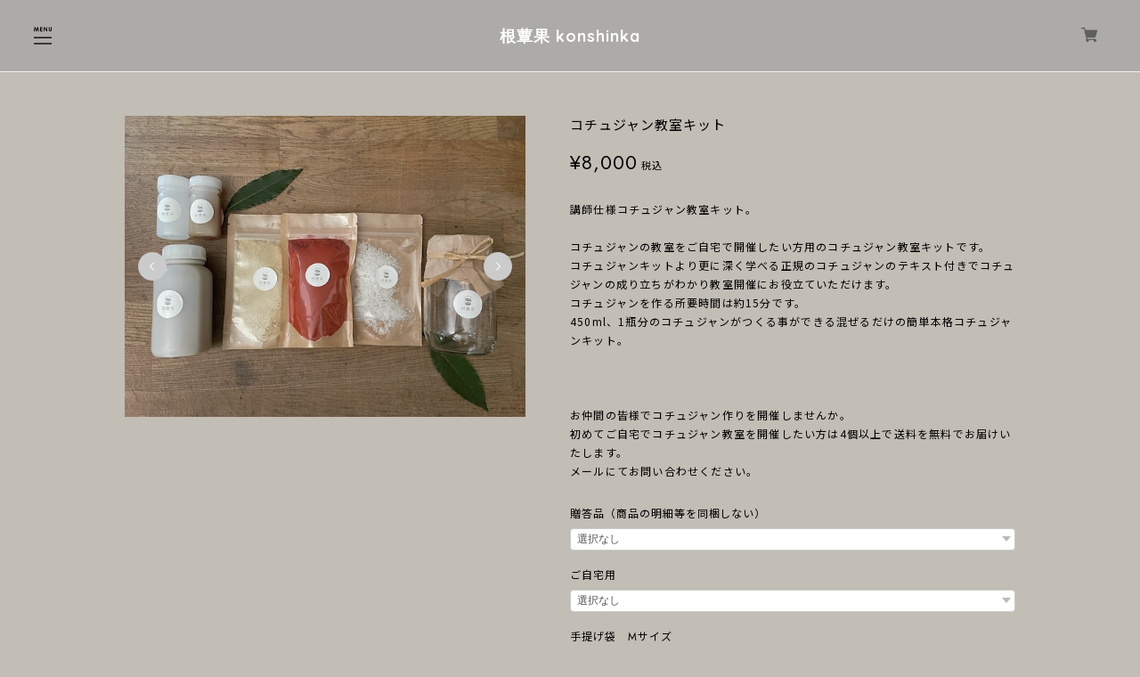

--- FILE ---
content_type: text/css
request_url: https://basefile.akamaized.net/devbase/64bf8d4291188/first_look_top.css
body_size: 6544
content:
/* common */
body {
  margin: 0;
  padding: 0;
  font-family: 'Jost', 'Noto Sans JP', sans-serif;
  letter-spacing: 0.06em;
  margin-right: -0.06em;  
  word-wrap: break-word;
  text-size-adjust: 100%;
  -webkit-font-smoothing: antialiased;
  text-rendering: auto;
  -webkit-overflow-scrolling: touch; 
  line-height: 1em;
  font-weight: 400;
}
.pf,.lb,.arvo,.pop {
  letter-spacing: 0;
}
.mont,.lato,.rw,.sspro {
  letter-spacing: 0.06em;
}
.jost { font-family: 'Jost', 'Noto Sans JP', sans-serif !important;}
.pf { font-family: 'Playfair Display', serif !important;}
.eb { font-family: 'EB Garamond', serif !important;}
.js { font-family: 'Josefin Slab', serif !important;}
.amat{font-family: 'Amatic SC', cursive !important;}
.pacif{font-family: 'Pacifico', cursive !important;}
.osw{font-family: 'Oswald', sans-serif !important;}
.mont {font-family: 'Montserrat', sans-serif !important;}
.lato {font-family: 'Lato', sans-serif !important;}
.rw {font-family: 'Raleway', sans-serif !important;}
.qs{font-family: 'Quicksand', sans-serif !important;}
.ct{font-family: 'Crimson Text', serif !important;}
.spsc{font-family: 'Spectral', serif !important;}
.pf,.eb,.js,.amat,.pacif,.osw
.mont,.lato,.rw,.qs,.ct,.spsc {
  -webkit-font-smoothing: antialiased;
}
.jp_noto_sans{font-family: 'Noto Sans JP', sans-serif !important;}
.jp_noto_serif{font-family: 'Noto Serif JP', serif !important;}
.jp_gothic{font-family: "Yu Gothic Medium", sans-serif !important;}
.jp_mincho{font-family: "Yu Mincho Medium", serif !important;}
.jp_sawarabi_mincho{font-family: 'Sawarabi Mincho', sans-serif !important;}

img {
  border-width: 0;
}
object, embed {
  vertical-align: bottom;
}
ul, ul li, ol, ol li {
  list-style: none;
  margin: 0;
  padding: 0;
  outline: none;
}
a {
  opacity: 1;
  text-decoration: none;
  display: block;
  -webkit-transition: all 0.3s;
  -moz-transition: all 0.3s;
  transition: all 0.3s;
  cursor: pointer;
  outline: none;
}
a:hover {
  opacity: .7;
}
img, a img {
  margin: 0;
  padding: 0;
  border: 0;
  border-style: none;
  text-decoration: none;
  vertical-align: top;
}
*,
*:after,
*::before {
  -webkit-box-sizing: border-box;
  -moz-box-sizing: border-box;
  box-sizing: border-box;
}
.col-left {float: left}
.col-right {float: right}
.sectionTitle {	
  font-size: 32px;
  font-weight: 500;
  line-height: 100%;
}
@media only screen and (max-width:780px) {
  .sectionTitle {
    font-size: 22px;
  }
}
#sb-site {
  opacity: 1;
  background: transparent !important;
  margin-top: 115px;
  text-align: center;
}
#sb-site.noHeaderBottomBnr {
  margin-top: 80px;
}
.sb-active #sb-site {
  opacity: 0.6;
}
@media only screen and (max-width:780px) {
  #sb-site {
    margin-top: 85px;
  }
  #sb-site.noHeaderBottomBnr {
    margin-top: 50px;
  }
}
.innerContent {
  width: 90%;
  max-width: 1000px;
  margin: auto;
}
.itemDetail .purchase .itemDescription a,
.aboutArea p a {
  text-decoration: underline !important;
}
.hidden {
  display: none;
}
.soldout_cover {
  font-size: 12px;
}
.hovline a {
  position: relative;
  display: inline-block;
}
.hovline a::after {
  position: absolute;
  top: 50%;
  left: 0;
  content: '';
  width: 0;
  height: 1px;
  transition: .3s;
  -webkit-transition: .3s;
}
.hovline a:hover::after {
  width: 100%;
}
.itemPrice .proper {
  text-decoration: line-through;
  font-size: 10px;
  font-weight: 400;
}
.itemPrice .sale {
  display: inline-block;
}
.itemPrice .discount {
  font-size: 10px;
  display: inline-block;
}
.clearfix:before,
.clearfix:after {
  content: "";
  display: table;
}
.clearfix:after {
  clear: both;
}
.clearfix {
  zoom: 1;
}
.inner {
  width: 100%;
  margin-bottom: 50px;
}
.moreItems {
  display: inline-block;
  padding: 12px 15px;
  border: 1px solid #000000;
  margin-top: 20px;
  font-size: 13px;
}
.imageWhite {
  opacity: 0.4;
}
.off {
  display: none !important;
}
.scrollFade {
  opacity: 0;
  transform: translateY(20px);
}
.noItemsLabel {
  margin: 100px auto;
  width: 90%;
}
.grecaptcha-badge {
  bottom: 110px !important;
  z-index: 100;
}

/* colorbox */
#cboxTopLeft,#cboxTopCenter,#cboxTopRight,
#cboxBottomLeft,#cboxBottomCenter,#cboxBottomRight,
#cboxMiddleLeft,#cboxMiddleRight {
  background: none !important;
}
.itemCb #cboxContent button {
  display: none !important;
}

/* header */
#header {
  margin: 0 auto;
  border-bottom: 1px solid #f0f0f0;
  position: fixed;
  top: 0;
  left: 0;
  right: 0;
  background: #fff;
  width: 100%;
  z-index: 1001;
  padding: 20px 3%;
}
#headerBase {
  position: relative;
  margin: 0;
  height: 40px;
}
#headerBase .sb-toggle-left {
  float: left;
  margin: 10px 0;
}
#headerBase .menu-trigger,
#headerBase .menu-trigger span {
  display: inline-block;
  transition: all .3s;
  -webkit-transition: all .3s;
  box-sizing: border-box;
}
#headerBase .menu-trigger {
  position: relative;
  width: 20px;
  height: 20px;
}
#headerBase .menu-trigger img {
  width: 100%;
  height: 100%;
}
#headerBase h1 {
  vertical-align: middle;
  line-height: 1.1em;
  font-size: 1.1em;
  height: auto;
  position: absolute;
  top: 50%;
  left: 50%;
  -webkit-transform: translate(-50%,-50%);
  -moz-transform: translate(-50%,-50%);
  -ms-transform: translate(-50%,-50%);
  -o-transform: translate(-50%,-50%);
  transform: translate(-50%,-50%);
  max-height: 45px;
  text-align: center;
  width: auto;
  max-width: calc(100% - 168px);
  padding: 0;
  margin: 0 auto;
}
#headerBase h1 a,
#headerBase h1 img {
  height: auto;
  max-height: 40px;
  width: 100%;
  object-fit: contain;
}
#headerBase h1 #logo .logoText {
  display: -webkit-box;
  overflow: hidden;
  -webkit-line-clamp: 2;
  -webkit-box-orient: vertical;
}
#headerBase .nav-icon {
  float: right;
  width: auto;
  height: 16px;
  margin: 12px 0;
}
#headerBase nav {
  width: auto;
  height: 100%;
  text-align: center;
  margin: 0;
  padding: 0;
}
#headerBase nav > ul {
  height: 100%;
}
#headerBase nav > ul li {
  font-size: 12px;
  float: left;
  display: inline-block;
  height: 100%;
}
#headerBase nav .nav-search a {
  background: rgba(0, 0, 0, 0);
  border-radius: 2px;
  height: 100%;
  padding: 0 10px;
}
#headerBase nav .icon-search:before {
  font-size: 17px;
  color: #555;
}
#headerBase nav #baseMenu {
  padding: 0 !important;
  margin-top: -2px;
  float: right;
  position: static !important;
  height: 100%;
}
#headerBase nav #baseMenu ul {
  height: 100%;
}
#headerBase nav #baseMenu ul li {
  display: block;
  margin:0 !important;
}
#headerBase nav #baseMenu ul li img {
  width: 18px;
  height: 18px;
}
#headerBase nav #baseMenu > ul > li a {
  box-shadow: none !important;
  padding: 0 10px !important;
  margin: 0 !important;
  background-color: rgba(0, 0, 0, 0);
}
#baseMenu > ul > li a:hover {
  box-shadow: none !important;
  padding: 7px 9px !important;
}
#baseMenu > ul > li.cart a{
  margin: 0 !important;
}
@media only screen and (max-width:780px) {
  #header {
    padding: 10px 3%;
  }
  #headerBase {
    height: 30px;
  }
  #headerBase .sb-toggle-left {
    margin: 5px 0;
  }
  #headerBase h1 a {
    height: 100%;
  }
  #headerBase h1 a img {
    height: 100%;
    width: 100%;
  }
  #headerBase .nav-icon {
    margin: 7px 0;
  }
  #headerBase nav .nav-search a {
    padding: 0 5px;
  }
  #headerBase nav #baseMenu > ul > li a {
    padding: 0 5px !important;
  }
}

/* header bottom bnr */
.headerBottomBnr {
  height: 35px;
  padding: 10px 0;
  position: fixed;
  top: 80px;
  left: 0;
  right: 0;
  z-index: 1001;
}
.headerBottomBnr p {
  margin: 0;
  text-align: center;
  width: 100%;
  text-overflow: ellipsis;
  white-space: nowrap;
  font-size: 13px;
}
.headerBottomBnr .marquee {
  overflow:hidden;
}
.headerBottomBnr .marquee p {
  width: 100%;
  text-align: center;
  display: inline-block;
  white-space: nowrap;
  color: #fff;
  font-size: 12px;
  -moz-animation-name: marquee;
  -moz-animation-timing-function: linear;
  -moz-animation-iteration-count: infinite;
  -webkit-animation-name: marquee;
  -webkit-animation-timing-function: linear;
  -webkit-animation-iteration-count: infinite;
  -o-animation-name: marquee;
  -o-animation-timing-function: linear;
  -o-animation-iteration-count: infinite;
  animation-name: marquee;
  animation-timing-function: linear;
  animation-iteration-count: infinite;
}
@-webkit-keyframes marquee {
  from {margin-left:100%; width:100%;}
  to {margin-left:-100%; width:100%;}
}
@-moz-keyframes marquee {
  from {margin-left:100%; width:100%;}
  to {margin-left:-100%; width:100%;}
}
@-o-keyframes marquee {
  from {margin-left:100%; width:100%;}
  to {margin-left:-100%; width:100%;}
}
@keyframes marquee {
  from {margin-left:100%; width:100%;}
  to {margin-left:-100%; width:100%;}
}
@media only screen and (max-width:780px) {
  .headerBottomBnr {
    top: 51px;
  }
}

/* footer */
#mainFooter {
  clear: both;
  padding: 2% 0 5%;
  margin: 5% 5% 0 5%;
  text-align: center;
}
#mainFooter .social {
  display: inline-block;
  text-align: center;
}
#mainFooter .social li {
  display: inline-block;
  width: 36px;
  height: 36px;
  vertical-align: middle;
}
#mainFooter .social li a {
  width: 100%;
  height: 100%;
}
#mainFooter .social li img {
  background-color: rgba(0, 0, 0, 0);
  width: 24px;
  height: 24px;
  object-fit: contain;
  margin-top: 6.5px;
}
#mainFooter .social li img.yotube_image {
  width: 22px;
}
#mainFooter .social li:last-child {
  margin-right: 0;
}
#mainFooter .footerMenu {
  display: block;
  font-size: 10px;
  margin-top: 30px;
}
#mainFooter .footerMenu li {
  margin-top: 10px;
}
#mainFooter .footerMenu li #i18 {
  display: inline-block;
}
#mainFooter .footerMenu li #i18 select {
  margin-bottom: 0;
}
#mainFooter .footerMenu .copyright {
  font-weight: normal;
}
@media only screen and (max-width:780px) { 
  #mainFooter {
    padding: 3% 0 20%;
  }
  #mainFooter .footerMenu .social li:last-child{
    margin-right: 0;
  }
  #mainFooter .social li {
    margin-right: 0px;
  }
}

/* search */
#search {
  display: none;
  text-align: center;
  width: 100%;
  position: fixed;
  top: 115px;
  background-color: rgba(255,255,255,0.9);
  height: 60px;
  padding: 0;
  z-index: 19999;
}
#search.noHeaderBottomBnr {
  top: 80px;
}
#search input[type=text] {
  background-color: transparent;
  border: none;
  border-bottom: 1px solid #9e9e9e;
  outline: none;
  height: 2rem;
  font-size: 12px;
  margin-top: 15px;
  padding: 0;
  -webkit-box-shadow: none;
  -moz-box-shadow: none;
  box-shadow: none;
  -webkit-box-sizing: content-box;
  -moz-box-sizing: content-box;
  box-sizing: content-box;
  width: 40%;
  border-radius: 0;
}
#search .itemSearch__btn {
  border: none !important;
  background: rgba(0, 0, 0, 0) !important;
  padding: 9px 2px !important;
  vertical-align: middle;
  border-radius: 2px;
}
#search .icon-search:before {
  font-size: 17px;
  color: #555;
}
@media only screen and (max-width:780px) {
  #search {
    top: 85px;
  }
  #search.noHeaderBottomBnr {
    top: 50px;
  }
}

/* side menu */
.sb-slidebar {
  border-right: 1px solid #eee;
  text-align: left;
}
.sb-slidebar nav {
  padding: 20% 12%;
  padding-bottom: 30%;
  font-size: 13px;
}
.sb-slidebar nav ul li {
  margin-bottom: 25px;
  letter-spacing: 0.1em;
}
.sb-slidebar nav #appsItemCategoryTag li {
  margin-bottom: 0;
}
.sb-slidebar nav #category-menu {
  margin: 0;
}
.sb-slidebar nav #category-menu .appsItemCategoryTag_child {
  margin: 0 !important;
}
.sb-slidebar nav #category-menu > span {
  display: block;
  margin-bottom: 20px;
}
.sb-slidebar nav #category-menu .category-list {
  margin-left: 4%;
}
.sb-slidebar nav #category-menu .category-list .appsItemCategoryTag_lowerchild {
  display: none !important;
}
.sb-slidebar nav #category-menu .category-list #appsItemCategoryTag .appsItemCategoryTag_child {
  font-size: 11px;
}
.sb-slidebar nav #category-menu .category-list .appsItemCategoryTag_child a:before {
  position: absolute;
  bottom: 50%;
  left: 0;
  content: '';
  width: 4px;
  height: 1px;
  transition: .3s;
  -webkit-transition: .3s;
} 
.sb-slidebar nav #category-menu .category-list .appsItemCategoryTag_child a{
  position: relative;
  display: inline-block;
  padding:0 0 0 10px !important;
  margin: 0 0 20px 0;
  font-weight: 400 !important;
}
.sb-slidebar nav #category-menu .category-list .appsItemCategoryTag_child a:hover{
  padding-left: 13px;
}
.sb-slidebar nav #category-menu .category-list .appsItemCategoryTag_child a:hover::before{
  width: 100%;
}
.sideMenuBottom a {
  line-height: 25px;
  font-weight: normal;
}
.sideMenuBottom .sodeMenuBanner {
  margin-top: 10px;
}
.sideMenuBottom .sodeMenuBanner img {
  width: 100%;
}

/* key visual */
#keyVisualPc, #keyVisualSp {
  margin: 0;
  position: relative;
  z-index: 10;
  overflow: hidden;
}
#keyVisualPc {
  display: block !important;
}
#keyVisualSp {
  display: none !important;
}
#keyVisualPc img, #keyVisualSp img {
  width: 100%;
  height: 100%;
  object-fit: cover;
}
#keyVisualPc .titleArea, #keyVisualSp .titleArea {
  text-align: left;
  position: absolute;
  bottom: 7%;
  left: 10%;
}
#keyVisualPc .slides .slideTitle, #keyVisualSp .slides .slideTitle {
  font-size: 36px;
  line-height: 40px;
  font-weight: 500;
  letter-spacing: 0.1em;
  margin: 0;
}
#keyVisualPc .slides .slideSubTitle, #keyVisualSp .slides .slideSubTitle {
  font-size: 16px;
  line-height: 20px;
  font-weight: 400;
  letter-spacing: 0.1em;
  margin-top: 20px;
  margin-bottom: 30px;
  outline: none;
}
#keyVisualPc .slideButton, #keyVisualSp .slideButton {
  font-weight: normal;
  text-align: center;
  padding: 10px 30px;
  font-size: 15px;
  font-weight: normal;
  width: auto;
  display: inline-block;
}
#keyVisualPc .slick-arrow, #keyVisualSp .slick-arrow {
  display: none !important;
}
#keyVisualPc .slick-dots, #keyVisualSp .slick-dots {
  bottom: 0;
  width: 100%;
  height: 5px;
  display: flex;
}
#keyVisualPc .slick-dots li, #keyVisualSp .slick-dots li {
  flex-grow: 1;
  margin: 0;
  background-color: rgba(219, 219, 219, 0.6);
  transition-duration: 0.3s;
  transition-timing-function: ease-in-out;
}
#keyVisualPc .slick-dots li button, #keyVisualSp .slick-dots li button {
  width: 100% !important;
  height: 100% !important;	
}
#keyVisualPc .slick-dots .slick-active, #keyVisualSp .slick-dots .slick-active {
  background-color: #000;
  background-color: rgba(204, 178, 165, 0.6);
}
@media only screen and (max-width:780px) {
  #keyVisualSp {
    display: block !important;
  }
  #keyVisualPc {
    display: none !important;
  }
  #keyVisualSp .slides .slideTitle {
    font-size: 22px;
    line-height: 30px;
  }
  #keyVisualSp .slides .slideSubTitle {
    font-size: 14px;
    line-height: 18px;
    margin-top: 10px;
    margin-bottom: 20px;
  }
}

/* sliderBnr banner */
.sliderBnr {
  text-align: left;
  margin-top: 80px !important;
}
.sliderBnr ul {
  width: calc(100% - 40px);
  margin: auto;
}
.sliderBnr ul li {
  position: relative;
  width: 50%;
}
.sliderBnr ul li img {
  width: 100%;
}
.sliderBnr .sliderTitle {
  position: absolute;
  top: 50%;
  left: 50%;
  transform: translateY(-50%) translateX(-50%);
  -webkit- transform: translateY(-50%) translateX(-50%);
  word-break: break-all;
  width: 90%;
  max-height: 90%;
  overflow: hidden;
}
.sliderBnr .sliderTitle p {
  font-weight: 500;
  margin: 0;
  font-size: 40px;
  line-height: 45px;
  text-align: center;
}
.sliderBnr .slick-arrow::before {
  display: none;
}
.sliderBnr .slick-prev {
  background-image: url(https://basefile.akamaized.net/devbase/6066973661c47/prev_arrow402x.png);
  background-size: 40px;
  margin-left: -45px;
}
.sliderBnr .slick-next {
  background-image: url(https://basefile.akamaized.net/devbase/606696d9826d6/next_arrow402x.png);
  background-size: 40px;
  margin-right: -45px;
}
@media only screen and (max-width:780px) {
  .sliderBnr {
    margin-top: 40px !important;
  }
  .sliderBnr .sliderTitle p {
    font-size: 25px;
    line-height: 30px;
    height: 100%;	
  }
  .sliderBnr .slick-prev {
    background-size: 32px;
    margin-left: -20px;
  }
  .sliderBnr .slick-next {
    background-size: 32px;
    margin-right: -20px;
  }
}

/* categoryBnr banner */
.categoryBnr {
  width: 90%;
  max-width: 1000px;
  margin: auto;
  text-align: left;
  margin-top: 80px !important;
}
.categoryBnr ul {
  width: 100%;
  flex-wrap: wrap;
  display: flex;
}
.categoryBnr ul li {
  position: relative;
  width: 50%;
  display: inline-block;
}
.categoryBnr ul li img {
  width: 100%;
}
.categoryBnr .categoryTitle {
  position: absolute;
  top: 50%;
  left: 50%;
  transform: translateY(-50%) translateX(-50%);
  -webkit- transform: translateY(-50%) translateX(-50%);
  word-break: break-all;	
  width: 90%;
  max-height: 90%;
  overflow: hidden;
}
.categoryBnr .categoryTitle p {
  font-size: 38px;
  font-weight: 500;
  margin: 0;
  line-height: 40px;
  height: 90%;
  text-align: center;
}
@media only screen and (max-width:780px) {
  .categoryBnr {
    width: 100%;
    margin-top: 40px !important;
  }
  .categoryBnr ul li img {
    object-fit: cover;
  }
  .categoryBnr .categoryTitle p {
    font-size: 20px;
    line-height: 20px;
    height: 100%;
  }
}

/* concept */
.conceptArea {
  width: 90%;
  max-width: 600px;
  margin: auto;
  margin-top: 80px !important;
  font-size: 12px;
}
.conceptArea p {
  margin: 0;
  line-height: 25px;
  white-space: pre-wrap;
  word-break: keep-all;
  overflow-wrap: break-word;
}
.conceptArea .first_concept {
  padding: 0 30px;
}
.conceptArea .second_concept {
  border: solid 1px #000;
  outline: solid 1px #000;
  outline-offset: 4px;
  margin-top: 40px;
  padding: 30px;
}
@media only screen and (max-width:780px) {
  .conceptArea {
    margin-top: 35px !important;
  }
  .conceptArea .second_concept {
    border: solid 1px #000;
    outline: solid 1px #000;
    outline-offset: 4px;
    margin-top: 40px;
    padding: 17px;
  }
}

/* best seller */
.bestSellerArea {
  margin-top: 100px !important;
  position: relative;
}
.bestSellerArea .sliderArea {
  overflow-x: scroll;
  width: 100%;
  -ms-overflow-style: none;
  scrollbar-width: none;  
}
.bestSellerArea .sliderArea::-webkit-scrollbar {
  display: none;
}
.bestSellerArea ul {
  font-size: 0px;
  text-align: left;
  display: flex;
  margin-bottom: 36px;
}
.bestSellerArea ul li {
  min-width: 33.4%;
  display: inline-block;
  outline: none;
  margin: auto;
  margin-top: 0;
}
.bestSellerArea ul li:nth-child(2n) {
  margin-top: 12%;
}
.bestSellerArea ul li .bestItemTitle {
  font-size: 22px;
  font-weight: 500;
  margin-top: 0;
  margin-bottom: 32px;
  line-height: 30px;
}
.bestSellerArea ul li:nth-child(2n) .bestItemTitle {
  text-align: center;
}
.bestSellerArea ul li img {
  width: 100%;
}
.bestSellerArea .bestSellerImagearea {
  position: relative;
  height: auto;
  width: 100%;
  padding-bottom: 100%;
}
.bestSellerArea .bestSellerImagearea img {
  position: absolute;
  top: 0;
  left: 0;
  width: 100%;
  height: 100%;
  object-fit: cover;
}
.bestSellerArea ul .detail {
  padding: 15px;
  text-align: center;
}
.bestSellerArea ul .detail p {
  font-size: 13px;
  margin: 0;
}
.bestSellerArea ul .detail .bestItemPrice {
  margin-top: 10px;
}
.bestSellerArea ul .itemPrice {
  text-align: center;
}
.bestSellerArea .scrollbar {
  position: absolute;
  left: 0;
  right: 0;
  bottom: 0;
  height: 16px;
}
.bestSellerArea .scrollbarThumb {
  min-width: 50px;
  height: 100%;
}
.bestSellerArea .scrollbarThumb:hover {
  cursor: pointer;
}
.bestSellerArea .scrollbarThumb .dot {
  border: 1px solid #000;
  width: 16px;
  height: 16px;
  border-radius: 8px;
  background-color: #fff;
  margin: auto;
  margin-top: 8px;
}
@media only screen and (max-width:780px) {
  .bestSellerArea ul li {
    min-width: 50%;
  }
  .bestSellerArea ul li .bestItemTitle {
    font-size: 18px;
    margin-bottom: 16px;
  }
}

/* category list ranking */
.rankingArea {
  margin-top: 100px !important;
}
#circus_category_ranking_list_area .circus_item {
  margin: 0 !important;
  margin-right: 2% !important;
}
#circus_category_ranking_list_area .circus_item:nth-child(4n) {
  margin-right: 0% !important;
}
#circus_category_ranking_list_area .circus_category_ranking_list {
  padding: 15px;
  padding-bottom: 33px;
}
#circus_category_ranking_list_area .circus_item .circus_item_title {
  font-size: 13px !important;
  line-height: 1.5em !important;
  margin: 0 !important;
  margin-bottom: 10px !important;
  letter-spacing: 0.06em;
}
#circus_category_ranking_list_area .circus_item .circus_item_price p {
  color: #000 !important;
  letter-spacing: 0.06em;
  font-size: 13px !important;
}
#circus_category_ranking_list_area .circus_item .circus_item_price .circus_discount {
  margin-top: 10px !important;
  color: #fff !important;
}
#circus_category_ranking_list_area .circus_item .circus_item_price .circus_discount {
  font-size: 10px !important;
}
@media only screen and (max-width:780px) {
  #circus_category_ranking_list_area .circus_item {
    width: 49% !important;
  }
  #circus_category_ranking_list_area .circus_item:nth-child(2n) {
    margin-right: 0 !important;
  }
  #circus_category_ranking_list_area .circus_item .circus_item_title {
    font-size: 12px !important;
  }
  #circus_category_ranking_list_area .circus_item .circus_item_price p {
    font-size: 12px !important;
  }
}

/* category page category ranking */
#circus_category_ranking_item_area .circus_item {
  margin: 0 !important;
  margin-right: 2% !important;
}
#circus_category_ranking_item_area .circus_item:nth-child(4n) {
  margin-right: 0% !important;
}
#circus_category_ranking_item_area .circus_category_ranking_items {
  padding: 15px;
  padding-bottom: 33px;
}
@media only screen and (max-width:780px) {
  #circus_category_ranking_item_area .circus_item {
    width: 49% !important;
  }
  #circus_category_ranking_item_area .circus_item:nth-child(2n) {
    margin-right: 0 !important;
  }
}

/* item list */
#itemList {
  margin-top: 130px !important;
  text-align: center;
}
.sectionTitle {
  margin: 0 0 50px 0;
  text-align: center;
}
#mainContent {
  width: 100%;
  margin: 0 auto;
  display: flex;
  flex-wrap: wrap;
}
#mainContent .item {
  height: auto;
  display: block;
  width: 23.5%;
  margin-right: 2%; 
}
#mainContent .item:nth-child(4n) {
  margin-right: 0; 
}
#mainContent .item .itemImg {
  position: relative;
  height: auto;
  width: 100%;
  display: block;
  padding-bottom: 100%;
  margin: auto;
}
#mainContent .item .itemImg a {
  width: 100%;
}
#mainContent .item .itemImg a img {
  position: absolute;
  top: 0;
  left: 0;
  width: 100%;
  height: 100%;
  object-fit: cover;
  background-color: #fff;
}
#mainContent .item .itemImg a .label_image {
  top: 10px;
  left: 10px;
  height: 60px;
  width: 60px;
}
#mainContent .item .itemTitleArea {
  text-align: center;
  padding: 15px;
  padding-bottom: 33px;
}
#mainContent .item .itemTitleArea .itemTitle h2 {
  font-size: 13px;
  font-weight: normal;
  line-height: 1.5em;
  margin: 0;
  margin-bottom: 10px;
  display: -webkit-box;
  -webkit-box-orient: vertical;
  -webkit-line-clamp: 2;
  overflow: hidden;
}
#mainContent .item .itemDetail {
  font-size: 13px;
  font-weight: normal;
}
#mainContent .item .properPrice {
  text-decoration: line-through;
}
#mainContent .item .discount {
  color: #fff;
  padding: 2px;
  padding-left: 8px;
  padding-right: 8px;
  margin-top: 10px;
}
.waitingForSale,
.endOfSale {
  display: block;
  font-size: 11px;
  font-weight: 500;
  margin: 10px 0 0 0;
}
.preOrderItem {
  font-size: 11px;
  display: inline-block;
  padding: 2px 6px;
  margin: 8px 0;
  border-radius: 2px;
  font-weight: 400;
}
.communityMain .communityItems .communityItem .communityItemLabelBlock,
.limitedItem {
  font-size: 11px;
  color: #fff;
  display: inline-block;
  padding: 2px 6px;
  margin: 8px 0;
  background-color: #f2bb31;
  border-radius: 2px;
  font-weight: 500;  
}
@media only screen and (max-width:780px) {
  #mainContent .item {
    width: 49%;
  }
  #mainContent .item:nth-child(2n) {
    margin-right: 0; 
  }
  #mainContent .item .itemImg a .label_image {
    top: 5px;
    left: 5px;
    height: 40px;
    width: 40px;
  }
  #mainContent .item .itemTitleArea .itemTitle h2 {
    font-size: 12px;
  }
}

/* gallery area */
.galleryArea {
  margin-top: 100px !important;
}
.galleryArea .imageArea {
  display: inline-block;
}
.galleryArea .imageArea {
  width: 100%;
  height: 30vw;
}
.galleryArea .halfBase {
  display: flex;
  height: 30vw;
}
.galleryArea .halfGallery {
  width: 50%;
}
.galleryArea a {
  width: 100%;
  height: 100%;
}
.galleryArea img {
  width: 100%;
  height: 100%;
  object-fit: cover;
}
@media only screen and (max-width:780px) {
  .galleryArea .imageArea {
    height: 45vw;
  }
  .galleryArea .halfBase {
    height: 45vw;
  }
}

/* blog */
#blog {
  margin-top: 100px;
}
.blogContainer {
  width: 100%;
}
.blogContainer p {
  margin: 0;
}
.blogContainer .blogInner {
  width: 50%;
  text-align: left;
}
.blogContainer .blogHeadImage {
  width: 100%;
}
.blogContainer .blogHeadImage a {
  position: relative;
  height: auto;
  padding-bottom: 60%;
  width: 100%;
}
.blogContainer .blogHeadImage a img {
  position: absolute;
  top: 0;
  left: 0;
  width: 100%;
  height: 100%;
  object-fit: cover;
}
.blogContainer .dateLabel {
  font-size: 10px;
  font-weight: 500;
  color: #666;
}
.blogContainer .dateLabelTitle {
  margin-bottom: 0px;
}
.blogContainer .blogPublish {
  font-size: 10px;
}
.blogContainer .publishDate {
  margin-top: 5px;
}
.blogContainer .blogTitle {
}
.blogContainer .blogTitle h2 {
  font-size: 14px;
  line-height: 25px;
  font-weight: 500;
}
.blogContainer .blogContents {
}
.blogContainer .blogBody {
  line-height: 20px;
  font-size: 13px;
}
.blogContainer .blogBody .text {
  margin: 20px 0;
  display: -webkit-box;
  -webkit-box-orient: vertical;
  -webkit-line-clamp: 5;
  overflow: hidden;
}
#blogContainerTopic {
  width: 100%;
  text-align: left;
  margin-bottom: 40px;
}
#blogContainerTopic .blogInner {
  width: 50%;
  text-align: left;
  padding: 10px 30px;
  position: relative;
  margin: auto;
}
#blogContainerTopic .blogHeadImage {
  width: 85%;
  position: relative;
}
#blogContainerTopic .blogHeadImage a {
  position: relative;
  height: auto;
  padding-bottom: 100%;
  width: 100%;
}
#blogContainerTopic .topicLabel {
  position: absolute;
  right: 0;
  top: 40%;
  right: -15%;
  transform: translateY(-40%) translateX(0%);
  -webkit- transform: translateY(-40%) translateX(0%);
  padding: 8px;
  background-color: #000;
}
#blogContainerTopic .blogDetailBase {
  position: relative;
  width: 90%;
  margin-left: 10%;
  margin-top: -10%;
  padding: 25px;
  background-color: rgba(243, 243, 243, 0.9);
}
#blogContainerTopic .blogInner .blogTitle h2 {
  font-size: 16px;
  line-height: 22px;
  margin: 0;
}
#blogContainerTopic .blogInner .blogOpen {
  position: absolute;
  width: 30px;
  top: 0;
  left: 0;
}
#blogContainerTopic .blogInner .blogClose {
  position: absolute;
  width: 30px;
  bottom: 0;
  right: 0;
}
#blogContainerTopic .slick-next {
  display: none !important;
}
#blogContainerTopic .slick-prev {
  display: none !important;
}
#blogContainerTopic .slick-dots {
  bottom: -35px;
}
#blogContainerTopic .slick-dots li {
  width: 10px;
  height: 10px;
  background-color: #CBCBCB;
  border-radius: 5px;
}
#blogContainerTopic .slick-dots .slick-active {
  background-color: #CBCBCB;
  background-color: #fff;
  border: 1px solid #000;
}
.blogContainer .blogContainerNoTopic {
  margin-top: 80px;
  display: flex;
  flex-flow: wrap;
}
.blogContainer .blogContainerNoTopic .blogInner {
  display: flex;
  width: calc(50% - 30px);
  margin-right: 30px;
  margin-bottom: 30px;
  padding-bottom: 30px;
}
.blogContainer .blogContainerNoTopic .blogInner:nth-child(2n) {
  margin-right: 0;
}
.blogContainer .blogContainerNoTopic .blogInner:nth-last-child(1) {
  margin-bottom: 0;
  padding-bottom: 0;
}
.blogContainer .blogContainerNoTopic .blogInner:nth-last-child(2) {
  margin-bottom: 0;
  padding-bottom: 0;
}
.blogContainer .blogContainerNoTopic .blogHeadImage {
  width: calc(50% - 20px);
  display: inline-block;
  margin-right: 20px;
}
.blogContainer .blogContainerNoTopic .blogHeadImage a {
  padding-bottom: 100%;
}
.blogContainer .blogContainerNoTopic .blogDetailBase {
  width: 50%;
  display: inline-block;
}
.blogContainer .blogContainerNoTopic .blogDetailBase h2 {
  margin: 0;
}
@media only screen and (max-width:780px) {
  .blogContainer .blogContainerNoTopic .blogInner {
    width: 100%;
    margin-right: 0;
    border-bottom: 1px dotted #CBCBCB;
  }
  .blogContainer .blogContainerNoTopic .blogInner:nth-last-child(1) {
    border-bottom: 0px dotted #CBCBCB;
  }
  .blogContainer .blogContainerNoTopic .blogInner:nth-last-child(2) {
    margin-bottom: 30px;
    padding-bottom: 30px;
  }
  .blogContainer .blogContainerNoTopic .blogHeadImage {
    width: calc(50% - 10px);
    margin-right: 10px;
  }
  .blogContainer .blogContainerNoTopic .blogDetailBase {
    width: calc(50% - 10px);
    margin-left: 10px;
  }
  .blogContainer .blogTitle h2 {
    font-size: 12px;
    line-height: 15px;
  }
  .blogContainer .blogBody {
    line-height: 15px;
    font-size: 11px;
  }
  .blogContainer .blogBody .text {
    margin: 10px 0;
  }
  #blogContainerTopic .blogInner {
    margin: 0;
    padding: 10px 20px;
    width: 100%;
  }
  #blogContainerTopic .blogInner .blogOpen {
    width: 20px;
  }
  #blogContainerTopic .blogInner .blogClose {
    width: 20px;
    right: 2px;
  }
  #blogContainerTopic .blogInner .blogTitle h2 {
    font-size: 15px;
    line-height: 20px;
  }
}

/* category item area */
.categoryItemArea {
  margin-top: 100px !important;
}
/* feature area */
.featureArea {
  margin-top: 100px !important;
}
.featureArea ul {
  display: flex;
  flex-wrap:wrap;
}
.featureArea ul li {
  flex-basis: 50%;
}
.featureArea ul li img {
  width: 100%;
}
@media only screen and (max-width:780px) {
  .featureArea ul li {
    flex-basis: 100%;
  }
}

/* infomation area */
.infomationArea {
  margin-top: 100px !important;
}
.infomationArea ul {
  text-align: left;
}
.infomationArea ul li {
  border-bottom: 1px dotted #CBCBCB;
  padding-bottom: 40px;
  margin-top: 40px;
}
.infomationArea ul li:last-child(1) {
  margin-top: 0px;
}
.infomationArea ul li p {
  margin: 0;
  font-size: 12px;
}
.infomationArea ul li .infomationDate {
  font-size: 12px;
  margin-bottom: 10px;
}

/* instagram */
.instagramArea {
  margin-top: 100px !important;
  max-width: 1000px;
  width: 90%;
  margin: auto;
}
.instagramArea .sectionTitle {
  line-height: 25px;
}
.instagramArea .sectionTitle span {
  font-weight: normal;
  font-style: italic;
  font-family: 'Arapey', serif;
}
#circus_top_instagram_feed_area .feed {
  padding-bottom: 32.66% !important;
  width: 32.66% !important;
  margin: 0 1% 1% 0 !important;
}
#circus_top_instagram_feed_area .feed:nth-child(3n) {
  margin: 0 0 1% 0 !important;
}
@media only screen and (max-width:780px) {
  .instagramArea {
    width: 100%;
  }
  .instagramArea .sectionTitle {
    line-height: 18px;
  }
}

/* search index */
.titleForSearchResult{
  width: 90%;
  font-size: 18px;
  line-height: 25px;
  text-align: center;
  font-weight: 400;
  margin: 60px auto 100px auto;
}
@media only screen and (max-width: 780px) { 
  .titleForSearchResult{
    margin: 0;
    margin: 30px auto;
  }	
}

/* modal popup */
.popup {
  position: fixed;
  left: 0;
  top: 0;
  width: 100%;
  height: 100%;
  z-index: 9999;
  opacity: 0;
  visibility: hidden;
  transition: .6s;
}
.popup.isShow {
  opacity: 1;
  visibility: visible;
}
.popupInner {
  position: absolute;
  left: 50%;
  top: 50%;
  transform: translate(-50%,-50%);
  width: 80%;
  max-width: 600px;
  background-color: #fff;
  z-index: 2;
}
.popupInner img {
  width: 100%;
}
#popupCloseBtn {
  position: absolute;
  right: 0;
  top: 0;
  width: 50px;
  height: 50px;
  line-height: 50px;
  text-align: center;
  cursor: pointer;
}
#popupCloseBtn i {
  font-size: 20px;
  color: #333;
}
.blackBackground {
  position: absolute;
  left: 0;
  top: 0;
  width: 100%;
  height: 100%;
  background-color: rgba(0,0,0,.6);
  z-index: 1;
  cursor: pointer;
}

/* bottom fix button */
.bottomFixBtn {
  position: fixed;
  bottom: 10px; 
  right: 10px;
  z-index: 9998;
}
.bottomFixBtnImage {
  height: 88px;
  object-fit: contain;
}
@media only screen  and (max-width:780px) {
  .bottomFixBtn {
    bottom: 5px; 
    right: 5px;
  }
}

/* community */
.communityMain {
  width: 90% !important;
  max-width: 1000px;
  margin: auto !important;
  margin-top: 50px !important;
  padding: 0 !important;
}
.communityMain #limitedItem {
  width: 100% !important;
}
.communityMain .communityItems {
  display: flex;
  flex-wrap: wrap !important;
  flex-direction: row !important;
}
.communityMain .communityItems .communityItem {
  width: 23.5% !important;
  margin-right: 2% !important;
}
.communityMain .communityItems .communityItem:nth-child(4n) {
  margin-right: 0 !important;
}
.communityMain .communityItems .communityItem .communityImageContainer {
  width: 100% !important;
}
.communityMain .communityItems .communityItem .communityItemTitle {
  width: 100% !important;
  display: -webkit-box;
  -webkit-box-orient: vertical;
  -webkit-line-clamp: 2;
  overflow: hidden;
}
@media only screen  and (max-width:780px) {
  .communityMain .communityItems .communityItem {
    width: 49% !important;
  }
  .communityMain .communityItems .communityItem:nth-child(2n) {
    margin-right: 0 !important;
  }
}

#notPublic {
  margin-top: 100px;
}
#notPublic p {
  font-weight: bold;
  font-size: 20px;
}

/* membership */
.membershop_menu a {
  margin-bottom: 20px;
}
.membershop_mypage {
  margin-left: 4%; 
}
.membershop_mypage a {
  padding: 0 0 0 10px !important;
  margin: 0 0 20px 0;
  font-weight: 400 !important;
}

#membership {
  width: 90% !important;
  max-width: 1000px;
  margin: auto !important;
  margin-top: 50px !important;
  padding: 0 !important;
}
#membership .guide .content .heading {
  font-size: 28px;
  line-height: 1.2em;
  margin: 60px 0 30px;
  text-align: center;
}
#membership .flash-message {
  margin: 0;
  margin-bottom: 24px;
}
#membership .guide .register {
  background-color:rgba(0, 0, 0, 0);
}
#membership .mypage .logout {
  background-color:rgba(0, 0, 0, 0);
}
#membership .mypage .content .definition-description {
  margin: 0;
}
#membership .mypage .leave-wrapper .leave {
  background-color:rgba(0, 0, 0, 0);
}
#membership .draft .leave-wrapper .leave {
  background-color:rgba(0, 0, 0, 0);
}
.membership .mypage .card {
  color: #000;
}
.membership .mypage .content .definition-description .mail-address {
  color: #000;
}
.membership .guide .register .box .content {
  color: #000;
}
@media (max-width: 768px) {
  #membership .guide .register .description {
    text-align: center;
  }
  #membership .guide .register .description {
    text-align: center;
  }
}

--- FILE ---
content_type: text/css
request_url: https://basefile.akamaized.net/devbase/64ba34d887201/first_look_item_detail.css
body_size: 2796
content:
#mainContent.itemDetail .itemArea {
  max-width: 1000px;
  width: 90%;
  margin: auto;
  margin-top: 50px;
}
#mainContent.itemDetail .itemArea .itemMain {
  margin: 0;
}
#mainContent.itemDetail .item {
  width: 45%;
  height: auto !important;
  float: left;
  margin: 0 5% 0 0;
}
#mainContent.itemDetail .item .itemImgSlide {
  width: 100%;
  height: auto;
}
#mainContent.itemDetail .item #slideImg {
  margin-bottom: 10px;
}
#mainContent.itemDetail .item #slideImg li img {
  width: 100%;
}
#mainContent.itemDetail .item #slideImg .slick-arrow::before {
  display: none;
}
#mainContent.itemDetail .item #slideImg .slick-prev {
  width: 32px;
  height: 32px;
  background-image: url(https://basefile.akamaized.net/devbase/6066973661c47/prev_arrow402x.png);
  background-size: 32px;
  left: 15px !important;
}
#mainContent.itemDetail .item #slideImg .slick-next {
  width: 32px;
  height: 32px;
  background-image: url(https://basefile.akamaized.net/devbase/606696d9826d6/next_arrow402x.png);
  background-size: 32px;
  right: 15px !important;
}
#mainContent.itemDetail .item #slideImg .label_image {
  width: 60px !important;
  height: 60px !important;
  top: 10px;
  left: 10px;
}
#slideImgPager, #spSlideImgPager {
  overflow: hidden;
  margin-top: 0.5%; 
}
#slideImgPager li, #spSlideImgPager li {
  margin: 0 0.5% 0.5% 0;
  padding: 0;
  width: 19.6%;
  float: left;
  box-sizing: border-box;
}
#slideImgPager li:nth-child(5n), #spSlideImgPager li:nth-child(5n) {
  margin: 0 0 0.5% 0;
}
#slideImgPager li:nth-child(5n+1), #spSlideImgPager li:nth-child(5n+1) {
  clear: both;
}
#slideImgPager li a, #spSlideImgPager li a {
  position: relative;
  height: auto;
  width: 100%;
  padding-bottom: 100%;
  margin: auto;
}
#slideImgPager li img, #spSlideImgPager li img {
  position: absolute;
  top: 0;
  left: 0;
  width: 100%;
  height: 100%;
  object-fit: cover;
}

.pcSlideImgPager {
  display: block;
}
.spSlideImgPager {
  display: none;
}
@media only screen and (max-width:780px) {
  .pcSlideImgPager {
    display: none;
  }
  .spSlideImgPager {
    display: block;
  }
}

#mainContent.itemDetail .purchase {
  text-align: left;
  width: 50%;
  float: right;
  margin: 0;
  padding: 0;
}
#mainContent.itemDetail .purchase .itemTitle {
  font-size: 15px;
  font-weight: 400;
  margin: 0 0 20px 0;
  line-height: 1.5em;
}
#mainContent.itemDetail .purchase .itemPrice {
  margin: 0 0 30px 0;
}
#mainContent.itemDetail .purchase .itemPrice .sale {
  margin-bottom: 10px;
}
#mainContent.itemDetail .purchase .itemPrice .discount {
  font-size: 12px;
  margin-left: 5px;
}
#mainContent.itemDetail .purchase .itemPrice h3 {
  font-size: 22px;
  font-weight: 400;
}
#mainContent.itemDetail .purchase .itemPrice .tax {
  font-size: 11px;
}
#mainContent.itemDetail .purchase .itemPrice .proper {
  font-size: 12px;
}
#mainContent.itemDetail .purchase .preOrder__data {
  padding: 10px;
  display: block;
  margin-bottom: 25px;
}
#mainContent.itemDetail .purchase .itemDescription {
  font-size: 12px;
  line-height: 1.8em;
  letter-spacing: 0.1em;
  margin: 0 0 30px 0;
}
#mainContent.itemDetail .purchase .itemDescription> p {
  margin: 0 0 20px 0;
}
#mainContent.itemDetail .purchase #itemAttention {
  font-size: 11px;
  line-height: 1em;
  margin: 0 0 40px 0;
}
#mainContent.itemDetail .purchase #itemAttention p {
  margin: 0 0 10px 0;
}
#mainContent.itemDetail .purchase #itemSelect {
  font-size: 12px;
  margin: 0 0 25px 0;
}
#mainContent.itemDetail .purchase #itemSelect .purchaseElement {
  margin-bottom: 5px;
}
#mainContent.itemDetail .purchase #itemSelect .purchaseElement label {
  display: inline-block;
  vertical-align: middle;
  padding-bottom: 9px;
}
#mainContent.itemDetail .purchase #itemSelect select {
  font-size: 12px;
  padding: 0px 0px 0px 7px !important;
 	-webkit-appearance: none;
  appearance: none;
}
#mainContent.itemDetail .purchase #itemSelect .itemOption__name {
  margin: 16px 0 8px 0;
  display: block;
}
#mainContent.itemDetail .purchase #itemSelect .itemOption__select,
#mainContent.itemDetail .purchase #itemSelect .itemOption__input{
  display: block;
  margin:0 0 20px 0;
  width: 100%;
  box-sizing: border-box;
}
#mainContent.itemDetail .purchase #itemSelect .itemOption__caption {
  font-size: 11px;
  margin: 8px 0 8px 0;
  line-height: 1.5em;
  display: block;
}
#mainContent.itemDetail .purchase #itemSelect .itemOption__bottomCaptionBlock {
  margin-top: -12px;
  padding-bottom: 16px;
}
#mainContent.itemDetail .purchase #itemSelect .itemOption__count{
  float: right;
  font-size: 12px;
  display: block;
}
#mainContent.itemDetail .purchase #itemSelect .itemOption__bottomCaptionBlock,
#mainContent.itemDetail .purchase #itemSelect .itemOption__count{
  font-size: 11px;
}
#mainContent.purchaseButton button:disabled {
  opacity: 20% !important;
  cursor: default !important;
  pointer-events: none; 
}
.purchaseButton button:disabled {
      opacity: 20% !important;
      cursor: default !important;
      pointer-events: none;
}
#mainContent.itemDetail .purchase #purchase_form{
  width: 100%;
}
#mainContent.itemDetail .purchase .button,
#mainContent.itemDetail .purchase .purchaseButton__btn{
  font-size: 12px;
  padding: 12px 0;
  font-weight: 500;
  text-align: center;
  cursor: pointer;
  width: 100%;
  border: 0px;
  opacity: 1;
  transition-duration: 0.3s;
  transition-timing-function: ease-in-out;
  letter-spacing: 0.06em;
  margin-bottom: 20px;
}
#mainContent.itemDetail .purchase #purchase_form .button:hover,
#mainContent.itemDetail .purchase #purchase_form .purchaseButton__btn:hover{
  opacity: .7;
}

/* wear items */
.wearItems #circus_wear_item_name {
  text-align: center;
  font-weight: 400 !important;
  letter-spacing: 0.08em !important;
}
.wearItems #circus_wear_item_name .line {
  display: block;
  width: 20px;
  height: 1px;
  margin: auto;
  margin-top: 10px;
  background-color: #000;
}
.wearItems .circus_wear_items {
  padding: 15px;
  padding-bottom: 33px;
}

/* order count */
.circus_order_count_text {
  font-weight: 400 !important;
  font-size: 12px !important;
}

/* item instagram */
.itemInstagramArea {
  margin-top: 40px !important;
  max-width: 1000px;
  margin: auto;
}
.itemInstagramArea .sectionTitle {
  line-height: 25px;
  text-align: right;
  position: relative;
  margin-bottom: 10px;
}
.itemInstagramArea .sectionTitle span {
  font-weight: normal;
  font-style: italic;
  background-color: #fff;
  position: relative;
  display: inline-block;
  padding-left: 7px;
  font-family: 'Arapey', serif;
}
.itemInstagramArea .instagramLine {
  background-image: url("https://basefile.akamaized.net/devbase/60741c8b6ecc1/instagram_line402x.png");
  height: 7px;
  width: 100%;
}
.itemInstagramArea .sectionTitle .instagramLine {
  position: absolute;
  top: 52px;
}
#circus_item_instagram_feed_area {
  margin-bottom: 10px !important;
}
#circus_item_instagram_feed_area .feed {
  margin: 0 !important;
}
@media only screen and (max-width:780px) {
  .itemInstagramArea .sectionTitle {
    line-height: 18px;
  }
  .itemInstagramArea .sectionTitle .instagramLine {
    top: 39px;
  }
}

/* check items */
.checkedItemsArea {
  width: 100%;
  margin-top: 100px;
}
#circus_checked_item_area .circus_item {
  width: 32% !important;
  margin: 0 2% 2% 0 !important;
}
#circus_checked_item_area .circus_item:nth-child(3n) {
  width: 32% !important;
  margin: 0 0 2% 0 !important;
}
#circus_checked_item_area .circus_checked_items {
  padding: 10px;
}
.circus_item_title {
  font-size: 13px !important;
  line-height: 1.5em;
  margin: 0 !important;
  margin-bottom: 10px !important;
  letter-spacing: 0.06em !important;
}
.circus_item .circus_item_price p {
  font-size: 13px !important;
  color: #000000 !important;
  letter-spacing: 0.06em !important;
}
.circus_item .circus_item_price .circus_discount {
  color: #fff !important;
  font-size: 10px !important;
  margin-top: 10px !important;
}
@media only screen and (max-width:780px) {
  .checkedItemsArea {
    width: 90%;
    margin: auto;
    margin-top: 100px;
  }
  .circus_item .circus_item_title {
    font-size: 12px !important;
  }
  .circus_item .circus_item_price p {
    font-size: 12px !important;
  }
}

.itemDetail .salesPeriod--term,
.itemDetail .salesPeriod--willStart,
.itemDetail .salesPeriod--willEnd,
.itemDetail .salesPeriod--finish,
.itemDetail .salesPeriod--available {
  line-height: 1.6em;
  margin: 0 0 15px 0;
  font-size: 12px;
  display: inline-block;
  background: rgba(231, 76, 60, .1);
  padding: 6px 12px;
  border-radius: 2px;
}
.itemDetail .preOrder,
.itemDetail .lottery,
.itemDetail .takeout{
  display: block;
  line-height: 1.6em;
  margin: 0 0 15px 0;
  font-size: 12px;
}
.itemDetail .preOrder p,
.itemDetail .lottery p,
.itemDetail .takeout p{
  margin:0; 
}
.itemDetail .preOrder__label,
.itemDetail .lottery__label,
.itemDetail .takeout__label {
  display: inline-block;
  padding: 2px 6px;
  border-radius: 2px;
  margin: 0 0 6px 0;
}
#appsItemDetailCustom #appsItemDetailCustomTag .appsItemDetailCustomTag_heading,
#appsItemDetailCustom #appsItemDetailCustomTag .appsItemDetailCustomTag_description {
  letter-spacing: 0.08em !important;
}
#appsItemDetailCustom #appsItemDetailCustomTag .appsItemDetailCustomTag_heading {
  text-align: center;
  font-weight: 400;
}
#appsItemDetailCustom #appsItemDetailCustomTag .appsItemDetailCustomTag_heading .line {
  display: block;
  width: 20px;
  height: 1px;
  margin: auto;
  margin-top: 10px;
}
#appsItemDetailCustom #appsItemDetailCustomTag .appsItemDetailCustomTag_heading::after {
  background-color: #000;
  width: 100px;
  height: 20px;
}
#appsItemDetailCustom #appsItemDetailCustomTag .appsItemDetailCustomTag_description {
  font-size: 12px;
}
#appsItemDetailCustom .baseCarousel__caption {
  margin-top: 0;
  padding: 20px 20px;
  padding-bottom: 35px;
  font-size: 11px;
  font-style: italic;
}
#appsItemDetailCustom .appsItemDetailCustomTag_slider {
  position: relative;
}
.baseCarousel_3qtIVzRm .baseCarousel__image_1x0aYCwq {
  transition-duration: 0.3s;
  transition-timing-function: ease-in-out;
}
#appsItemDetailCustom .baseCarousel__button {
  display: none;
}
#appsItemDetailCustom .baseCarousel__indicators {
  position: absolute;
  bottom: -20px;
}
#appsItemDetailCustom .baseCarousel_3qtIVzRm .baseCarousel__indicator_1Fyrqxhu {
  width: 20px;
  height: 20px;
}
#appsItemDetailCustom .baseCarousel_3qtIVzRm .baseCarousel__indicator-button_3Xf5CYn0 {
  border: 1px solid #666666;
  background-color: rgba(0, 0, 0, 0);
}
#appsItemDetailCustom .baseCarousel_3qtIVzRm .baseCarousel__indicator-button_3Xf5CYn0[aria-disabled=true] {
  border: 0px solid #666666;
  background-color: #C9C9C9;
}

.social {
  text-align: center;
}
.socialWrapper {
  text-align: center;
}
.socialWrapper ul {
  display: inline-block;
  text-align: center;
}
.socialWrapper ul li {
  display: inline-block;
  width: 36px;
  height: 36px;
  margin-right: 4px;
  vertical-align: middle;
}
.socialWrapper ul li a {
  width: 100%;
  height: 100%;
}
.socialWrapper ul li img {
  background-color: rgba(0, 0, 0, 0);
  width: 24px;
  height: 24px;
  object-fit: contain;
  margin-top: 7px;
}
.socialWrapper ul li:last-child {
  margin-right: 0;
}
.social .report {
  display: inline-block;
  margin: auto;
  margin-top: 15px;
  font-size: 10px;
}

.relatedItems {
  width: 100%;
  margin-top: 100px;
}
.relatedItems ul {
  display: flex;
  flex-wrap: wrap;
}
.relatedItems ul li {
  width: 32%;
  margin: 0;
  margin-right: 2%;
}
.relatedItems ul li:last-child {
  margin-right: 0;
}
.relatedItems ul .itemImg
.relatedItems ul li a img {
  width: 100%;
}
.relatedItems ul li a {
  position: relative;
  padding-bottom: 100%;
  margin: auto;
}
.relatedItems ul li a img {
  position: absolute;
  top: 0;
  left: 0;
  height: 100%;
  width: 100%;
  object-fit: cover;
}
.relatedItems ul li .itemTitleArea {
  text-align: center;
  padding: 15px;
}
.relatedItems ul li .itemTitle {
  font-size: 13px;
  line-height: 1.5em;
  margin: 0;
  margin-bottom: 10px;
  display: -webkit-box;
  -webkit-box-orient: vertical;
  -webkit-line-clamp: 2;
  overflow: hidden;
}
.relatedItems ul li .itemPrice {
  font-size: 13px;
}
.relatedItems ul li .itemPrice {
  margin-top: 1%;
}

.reviewTitle {
  margin-top: 100px;
}
.review01 {
  width: 100%;
  margin: 0 !important;
}
.review01__list {
  overflow-y: scroll !important;
}
.bottomCategoryArea #appsItemCategoryTag {
  display: flex;
  flex-wrap: wrap;
}
.bottomCategoryArea .appsItemCategoryTag_child {
  width: 23.5%;
  margin-right: 2%;
  margin-bottom: 2%;
}
.bottomCategoryArea .appsItemCategoryTag_child:nth-child(4n) {
  margin-right: 0;
}
.bottomCategoryArea .appsItemCategoryTag_child a {
  padding: 15px;
  font-size: 11px;
  color: #666 !important;
  border: 1px solid #bbb;
  background-color: #fff;
}
.bottomCategoryArea .appsItemCategoryTag_child ul {
  display: none;
}
#variationSelectWrap {
  display: flex;
  align-items: center;
}
.purchaseElement label {
  width: 57px;
}
#valiationSelect {
  width: 100%;
  margin-left: 12px;
}
@media only screen and (max-width:780px) {
  #valiationSelect {
    margin-left: 14px;
  }
  #mainContent.itemDetail .itemArea {
    margin-top: 0px;
    width: 100%;
  }
  #slideImgPager {
    display: none;
  }
  #mainContent.itemDetail .item {
    width: 100%;
    margin: 0;
    float: none;
  }
  #mainContent.itemDetail .purchase {
    width: 90%;
    margin: auto;
    float: none;
    margin-top: 45px;
  }
  #mainContent.itemDetail .purchase .itemTitle {
    font-size: 15px;
  }
  #mainContent.itemDetail .purchase .itemPrice h3 {
    font-size: 18px;
  }
  .relatedItems {
    width: 90%;
    margin: auto;
    margin-top: 100px;
  }
  .relatedItems ul li .itemTitleArea {
    padding: 10px;
  }
  .relatedItems ul li .itemTitle {
    font-size: 12px;
  }
  .relatedItems ul li .itemPrice {
    font-size: 12px;
  }
  .review01 {
    width: 90%;
    margin: auto !important;
  }
  .categoryList {
    width: 90%;
    margin: auto !important;
  }
  #appsItemDetailCustom .baseCarousel__indicators {
    bottom: -10px;
  }
  #appsItemDetailCustom .baseCarousel_3qtIVzRm .baseCarousel__indicator_1Fyrqxhu {
    width: 15px;
    height: 15px;
  }
  #appsItemDetailCustom .baseCarousel_3qtIVzRm .baseCarousel__indicator-button_3Xf5CYn0 {
    width: 8px;
    height: 8px;
  }
  .bottomCategoryArea .appsItemCategoryTag_child {
    width: 49%;
  }
  .bottomCategoryArea .appsItemCategoryTag_child:nth-child(2n) {
    margin-right: 0;
  }
}

--- FILE ---
content_type: text/css
request_url: https://basefile.akamaized.net/devbase/6389b1c5c0ebb/first_look_etc.css
body_size: 3200
content:
/* category page */
.innerCategory {
  margin-top: 50px;
  width: 90%;
  max-width: 1000px;
  margin: auto;
}
.innerCategory .breadcrumb {
  max-width: 1000px;
  margin: auto;
  margin-top: 30px;
  font-size: 11px;
  text-align: left;
}
.innerCategory .breadcrumb li {
  display: inline-block;
  margin: 0 10px 0 0;
}
.innerCategory .breadcrumb li:after {
  content: ">";
  color: #ccc;
  display: inline-block;
  margin: 0 0 0 10px;
}
.innerCategory .breadcrumb li:last-child:after {
  content: "";
}
.innerCategory .breadcrumb li a {
  display: inline-block;
}
.innerCategory .categoryTitle01 {
  max-width: 1000px;
  font-size: 32px;
  line-height: 1.2em;
  text-align: left;
  font-weight: 500;
  margin: 50px auto;
}
.innerCategory .childCategoryList01 {
  max-width: 1000px;
  margin: auto;
  text-align: left;
  font-size: 12px;
}
.innerCategory .childCategoryList01 li {
  display: inline-block;
  margin: 0 10px 10px 0;
}
.innerCategory .childCategoryList01 li:after {
  content: "";
  background: #ccc;
  width: 1px;
  height: 7px;
  display: inline-block;
  vertical-align: middle;
  margin-left: 10px;
}
.innerCategory .childCategoryList01 li:last-child:after {
  background: none;
  margin-left: 0;
}
.innerCategory .childCategoryList01 li a:after {
  display: none;
}
@media only screen and (max-width:780px) {
  .innerCategory .categoryTitle01 {
    font-size: 22px;
  }
}

/* community */
#community .communityTitle{
  font-size: 28px;
  line-height: 1.2em;
  margin: 60px 0 30px;
}
.communityMain .communityItemHeader {
  margin-top: 60px !important;
}
.communityMain .communityButton {
  color:#fff !important;
  align-items: center;
}
.communityMain .communityItemHeader, 
.communityMain .communityUrlHeader {
  font-size: 20px !important;
}
.communityImageContainer,
.communityMain .communityItems .communityItem .communityItemTitle {
  height: auto !important;
}
.communityMain .communityItems .communityItem .communityItemTitle  {
  font-size: 14px;
  margin-bottom: 10px !important;
  max-height: initial !important;
}
.communityMain .communityItems .communityItem .communityItemPrice {
  font-size: 12px !important;
}
.communityMain .communityPrice h3 {
  margin: 0 0 1em 0;
}
.communityMain .communityContent {
  display: block !important;
  padding: 0 !important;
  border: none !important;
}
.communityMain .communityOverview,
.communityMain .communityNav {
  width: 100% !important;
}
.communityMain .communityNav {
  margin: 30px auto 0 !important;
}
#communityPurchase {
  margin-top: 30px;
}
.communityBox *,
.purchaseButton #communityPurchase .communitySignin p {
  font-size: 13px !important;
}
.purchaseButton .buttonPayid {
  width: 100%;
  color: #fff!important;
  height: auto !important;
  text-decoration: none;
  background-color: #0063f0c !important;
}
.communityBox .communityModal {
  overflow: auto;
  top: 0 !important;
  left: 0 !important;
  right: 0 !important;
  bottom: 0 !important;
  margin: auto;
  transform:initial !important;
  height: 70vh;
  max-height: 620px;
}
.communityMain #productsLimitedUrl .urlBox {
  border: 1px solid #e5e5e5 !important;
  background-color: rgba(144,144,144,0.1) !important;
}
.communityMain .communityItems .communityItem {
  margin-bottom: 32px;
}
.communityMain .communityNotExists {
  margin:120px auto;
}
@media only screen and (max-width:880px) { 
  .communityMain {
    width: 100% !important;
    padding: 5% !important;
  }
  .communityMain .communityContent,
  .communityMain .communityItems,
  .communityMain #productsLimitedUrl {
    flex-direction: column;
    flex-wrap: nowrap !important;
    justify-content: space-around;
  }
  .communityMain .communityItems .communityItem,
  .communityMain #productsLimitedUrl .urlBox:nth-child(2n) {
    margin-left: 0 !important;
  }
  .communityMain #limitedItem,
  .communityMain .communityOverview,
  .communityMain .communityNav,
  .communityMain .communityItems .communityItem .communityImageContainer,
  .communityMain .communityItems .communityItem .communityImageContainer .communityImageResize,
  .communityMain #limitedUrl,
  .communityMain #productsLimitedUrl .urlBox {
    width: 100% !important;
  }
  .communityMain .communityItems .communityItem .communityImageContainer {
    align-items:stretch;
  }
  .communityMain .communityNav {
    margin: 5% 0 !important;
  } 
  .communityBox .communityModal {
    width: 90% !important;
    max-height: 90vh !important;
  }
}
.communityBox .button {
  width: 100% !important;
  font-size: 16px !important;
}
.communityBox .button__purchase {
  margin-left: 0 !important;
  margin-top: 20px;
}
#forCentering.communityMain {
  padding: 0;
  margin:0;
}
.communityMain #productsLimitedUrl .urlBox .url {
  font-size: 12px !important;
  text-decoration: underline;
}
#productsLimitedItem .communityItem {
  margin-left: 0px;
}
.communityItemMeta .communityItemPrice {
  text-decoration: none !important;
}
@media only screen and (max-width:480px) { 
  .communityModal {
    min-width: initial !important;
  }
}
@media only screen and (max-width:880px) {
  #productsLimitedItem .communityItems {
    flex-wrap: wrap !important;
  }
}

/* about */
#about {
  font-size: 12px;
}
#about .sp {
  display: none !important;
}
#about .aboutImg {
  width: 100%;
  margin: 0;
  position: relative;
  height: 600px;
}
#about .aboutImg img {
  width: 100%;
  height: 100%;
  object-fit: cover;
}
#about .innerContent .aboutArea {
  padding: 50px 0;
  max-width: 1000px;
  margin: auto;
}
#about .shopIntro {
  text-align: left;
}
#about .shopIntro,
#about .aboutTxt {
  line-height: 1.8em;
  text-align: left;
}
#about .aboutTxt {
  white-space: pre-line;
}
#about .about2Section {
  margin-top: 50px;
}
#about .mapArea {
  margin-top: 50px;
}
@media only screen  and (max-width:780px) {
  #about .inner .aboutArea {
    width: 90%;
  }
  #about .aboutImg {
    height: 470px;
  }
  #about .sp {
    display: block !important;
  }
  #about .pc {
    display: none !important;
  }
}

/* contact */
#contact .contactArea {
  margin-top: 50px;
}
#contact .explanation {
  max-width: 640px;
  text-align: left;
  margin: auto;
  font-size: 12px;
  line-height: 20px;
  white-space: pre-line;
}
#contact .inquirySection {
  text-align: center;
  margin-top: 50px;
  font-size: 11px;
}
#contact .inquirySection p {
  font-size: 15px;
}
#contact .inquirySection form {
  max-width: 640px;
  font-size: 12px;
  margin: 0 auto 60px;
}
#contact .inquirySection,
#contact .inquirySection form input {
  letter-spacing: 0.06em;
  outline: none;
}
#contact .inquirySection form dl {
  text-align: left;
  width: 100%;
}
#contact .inquirySection form dl dt {
  width: auto;
  height: 40px;
  line-height: 40px;
}
#contact .inquirySection form dl dd {
  width: 100%;
  margin: 0;
}
#contact .inquirySection form dd input {
  width: 100%;
  border: 1px solid #ECECEC;
  background-color: #ECECEC;
  padding: 0 10px 0 10px;
  font-size: 12px;
  height: 40px;
  border-radius: 0;
  box-shadow: none;
  -webkit-box-shadow: none;
}
#contact .inquirySection form dd textarea {
  width: 100%;
  border: 1px solid #ECECEC;
  background-color: #ECECEC;
  padding: 10px;
  font-size: 12px;
  height: 200px;
  border-radius: 0;
  box-shadow: none;
  -webkit-box-shadow: none;
}
#contact .inquirySection .control-panel {
  clear: both;
  margin-top: 30px;
}
#contact .inquirySection form input[type=submit] {
  width: 100%;
  height: 54px;
  border: none;
  text-align: center;
  font-size: 12px;
  font-weight: 500;
  cursor: pointer;
  transition: all 0.3s;
  -webkit-transition: all 0.3s;
}
#contact #inquiryCompleteSection p {
  margin-bottom: 40px;
}
#contact #inquiryCompleteSection a {
  font-size: 12px;
  width: 320px;
  margin: 60px auto 120px;
  height: 54px;
  line-height: 54px;
}
#contact #inquiryConfirmSection form dl dt,
#contact #inquiryConfirmSection form dl dd {
  margin: 0 0 30px 0 !important;
  height: auto !important;
  line-height: normal ;
}
#ShopInquiryInquiryForm input, textarea  {
  -webkit-appearance: none;
}

/* privacy */
.law .inner,
.privacy .inner {
  max-width: 700px;
  margin: auto;
}
#law, #privacy {
  background-color: rgba(0, 0, 0, 0);
  margin-top: 50px;
  padding: 0px;
  width: 100%;
}
#law .telnumValid:hover .telnumValid__txt {
  color: #000;
}
#law .law__telNumber img {
  background-color: #fff;
  border-radius: 10px;
  padding-left: 6px;
  padding-right: 3px;
}
#law .telnumValid img {
  background-color: rgba(0, 0, 0, 0);
  padding: 0;
}
.atobaraiTerm__body a {
  text-decoration: underline;
}
@media only screen  and (max-width:780px) {
  #law, #privacy {
    width: 90%;
  }
}

/* blog */
#blog {
  width: 100%;
  max-width: 100%;
  margin-top: 0px;
}
#blog.innerContent {
  width: 90%;
  max-width: 1000px;
  margin-top: 100px;
}
#blog .main {
  width: 90%;
  max-width: 1000px;
  margin: auto;
}
#blog .main #about {
  display: flex;
  flex-wrap: wrap;
}
#blog .blogArea {
  margin-top: 50px;
}
#blog .main #about p {
  margin: 0;
}
#blog .main #about .blog_inner {
  margin: 0 2% 5% 0;
  width: 49%;
  border: none !important;
  padding: 0 !important;
  display: inline-block;
}
#blog .main #about .blog_inner:nth-child(2n){
  margin: 0 0 5% 0;
}
#blog .main #about .blog_inner .blog_head_image {
  width: 100%;
  height: 20vw;
}
#blog .main #about .blog_inner .blog_head_image a {
  width: 100%;
  height: 100%;
}
#blog .main #about .blog_inner .blog_head_image img {
  width: 100%;
  height: 100%;
  object-fit: cover;
}
#blog .main #about .blog_inner .blog_title {
  font-size: 14px;
  line-height: 25px;
  margin-bottom: 20px !important;
}
#blog .main #about .blog_inner .blog_contents {
  line-height: 1.8em;
  height: auto;
  margin-top: 10px;
}
#blog .main #about .blog_inner .blog_contents .blog_body {
  margin-bottom: 20px;
}
#blog .main #about .blog_inner .blog_contents .blog_body p {
  font-size: 12px !important;
  line-height: 1.8em !important;
}
#blog .main #about .blog_inner .blog_contents .blog_body span {
  font-size: 12px !important;
  line-height: 1.8em !important;
}
#blog .main #about .blog_inner .blog_contents .blog_body .text {
  display: -webkit-box;
  -webkit-box-orient: vertical;
  -webkit-line-clamp: 3;
  overflow: hidden;
}
#blog .main #about .blog_inner .blog_contents .read_more {
  display: none;
}
#blog .main #about .blog_inner .blog_publish {
  margin: 0 !important;
  font-size: 12px;
}
#blog .main #about .blog_inner .blog_publish .publish_date {
  margin:0;
  font-size: 12px;
  font-weight: 400;
}
#blog .main .paginate-wrp {
  margin-top: 0px;
  width: 100%;
}
#blog .main .paginate-wrp .paginate {
  justify-content: flex-start;
}

/* blog detail */
#blog .main .blogDetail {
  padding: 0 50px;
  max-width: 700px;
  margin: auto;
}
#blog .main #about.blogDetail .blog_inner {
  width: 100%;
  margin: 0;
  padding-bottom: 20px !important;
}
#blog .main #about.blogDetail .blog_title h2 {
  margin-top: 0;
  font-weight: 400;
}
#blog .main #about.blogDetail .blog_publish {
  position: relative;
  height: 15px;
  margin-bottom: 20px !important;
}
#blog .main #about.blogDetail .blog_publish .publish_date {
  font-weight: 400;
  position: absolute;
  top: 0;
  padding-left: 10px;
  right: 0;
}
#blog .main #about.blogDetail .blog_publish .line {
  height: 1px;
  position: absolute;
  left: 0;
  bottom: 0;
  width: calc(100% - 125px);
}
#blog .main #about.blogDetail .blog_body {
  font-weight: 400;
}
#blog .main #about.blogDetail .blog_body iframe {
  margin: auto;
  margin-right: 8px;
  display: inline-block;
}
#blog .main #about.blogDetail .text {
  margin: 0;
}
#blog .main #about.blogDetail .blog_contents img {
  width: 100%;
  max-height: 100%;
}
#blog .main #about.blogDetail .blog_head_image img {
  width: 100%;
}
#blog .main #about.blogListMain h2 {
  font-size: 14px;
  font-weight: 500;
}
#blog .main #about.blogDetail .blog_title h2 {
  font-size: 18px;
}
#blog .main #about.blogDetail h3 {
  text-align: center;
  font-weight: 400 !important;
  line-height: 1.3em !important;
  font-size: 1.5em !important;
}
#blog .main #about.blogDetail .blog_body .youtube {
  width: 100%;
  height: 337px;
}
#blog .main #about.blogDetail h3 .line {
  display: block;
  width: 20px;
  height: 1px;
  margin: auto;
  margin-top: 15px;
}
#blog .main #about>.blog_inner,
#blog .main #about.blogDetail .blog_title h2,
#blog .main #about.blogListMain h2,
#blog .main #about .blog_body h2 {
  text-align: left;
}
#blog. main #about>.blog_inner .blog_contents .read_more {
  padding: 12px 0 !important;
  bottom: -20px !important;
  text-align: center;
  border: 1px solid #ccc;
}
#blog .main #about.blogDetail .social {
  padding: 20px 0 0 0;
}
#blog .blogDetail .social ul li {
  display: inline-block;
  width: 36px;
  height: 36px;
  border-radius: 18px;
  border: 1px solid #000;
  margin-right: 4px;
  vertical-align: middle;
  background-color: #fff;
}
#blog .blogDetail .social ul li a {
  width: 100%;
  height: 100%;
}
#blog .blogDetail .social ul li img {
  background-color: rgba(0, 0, 0, 0);
  width: 20px !important;
  height: 20px;
  object-fit: contain;
  margin-top: 8px;
}
#blog .blogDetail .social .shareTitle {
  margin-bottom: 10px !important;
  font-weight: 500;
}
#blog .blogDetail .social ul li:last-child {
  margin-right: 0px !important;
}
@media only screen  and (max-width:780px) {
  #blog .main {
    width: 100%;
  }
  #blog .main #about .blog_inner {
    width: 100%;
    margin: 0 0 20px 0;
    padding-bottom: 20px !important;
    border-bottom: 1px dotted #CBCBCB !important;
  }
  #blog .main #about .blog_inner .blog_head_image {
    width: calc(50% - 20px);
    margin-right: 20px;
    float: left;
    height: 100%;
  }
  #blog .main #about .blog_inner .blog_head_image a {
    position: relative;
    height: auto;
    padding-bottom: 70%;
    width: 100%;
  }
  #blog .main #about .blog_inner .blog_head_image a img {
    position: absolute;
    top: 0;
    left: 0;
    width: 100%;
    height: 100%;
    object-fit: cover;
  }
  #blog .main #about .blog_inner .blog_title {
    width: 50%;
    margin-bottom: 10px !important;
    float: right;
  }
  #blog .main #about .blog_inner .blog_title h2 {
    margin-top: 0;
    font-size: 12px;
    line-height: 15px;
  }
  #blog .main #about .blog_inner .blog_contents {
    width: 50%;
    margin-left: 50%;
    height: auto;
  }
  #blog .main #about .blog_inner .blog_contents .blog_body {
    line-height: 15px;
    font-size: 11px !important;
    margin-bottom: 10px;
    line-height: 1.8em !important;
  }
  #blog .main #about .blog_inner .blog_contents .blog_body p {
    font-size: 11px !important;
    line-height: 1.8em !important;
  }
  #blog .main #about .blog_inner .blog_contents .blog_body span {
    font-size: 11px !important;
    line-height: 1.8em !important;
  }
  #blog .main #about .blog_inner .blog_publish .publish_date {
    font-size: 10px;
  }

  /* blog detail */
  #blog .main .blogDetail {
    width: 100%;
    padding: 0;
  }
  #blog .main #about.blogDetail .blog_inner .blog_contents {
    width: 100%;
    margin: 0;
  }
  #blog .main #about.blogDetail .blog_inner .blog_title {
    width: 100%;
    margin: 0;
    float: inherit;
  }
  #blog .main #about.blogDetail .blog_inner .blog_title h2 {
    font-size: 18px;
    line-height: 1.5em;
  }
  #blog .main #about.blogDetail .blog_inner .blog_publish .publish_date {
    font-size: 12px;
  }
}
@media only screen  and (max-width:655px) {
  #blog .main #about.blogDetail .blog_body .youtube {
    height: 300px;
  }
}
@media only screen  and (max-width:555px) {
  #blog .main #about.blogDetail .blog_body .youtube {
    height: 245px;
  }
}
@media only screen  and (max-width:455px) {
  #blog .main #about .blog_inner .blog_head_image {
    height: 100%;
  }
  #blog .main #about .blog_inner .blog_head_image a {
    padding-bottom: 100%;
  }
  #blog .main #about.blogDetail .blog_body .youtube {
    height: 200px;
  }
}
@media only screen  and (max-width:375px) {
  #blog .main #about.blogDetail .blog_body .youtube {
    height: 165px;
  }
}

/* mail_magazine */
.mail-magazine {
  margin-top: 30px;
}
.mail-magazine-wrapper {
  max-width: 479px;
  width: 100%;
  margin-left: auto;
  margin-right: auto;
  padding: 12px 16px 16px;
  border-radius: 2px;
  box-sizing: border-box;
}
.mail-magazine-title {
  margin-bottom: 0px;
  font-weight: 700;
  font-size: 14px;
}
.x_mailMagazineSubscribe_input  {
  padding: 4px 12px !important;
  max-width: 240px;
  width: 100%;
  height: 40px;
  margin-bottom: 0px !important;
}
.x_mailMagazineSubscribe_submit {
  width: 95px;
  height: 40px;
  color: #fff;
  font-weight: 700;
  border-radius: 4px;
  background-color: #252525;
  border: black;
}
.mail-magazine-text {
  line-height: 25px;
  font-size: 14px;
  display: inline-block;
  text-align: center;
}
.x_mailMagazineSubscribe_confirm.mailMagazineSubscribe_confirm {
  line-height: 30px;
  font-size: 14px;
  white-space: pre-wrap;
}
@media only screen and (max-width:780px) {
  .x_mailMagazineSubscribe_submit {
    margin-top: 15px;
  }
}

--- FILE ---
content_type: image/svg+xml
request_url: https://base-tema.s3-ap-northeast-1.amazonaws.com/menu.svg
body_size: 1217
content:
<?xml version="1.0" encoding="utf-8"?>
<!-- Generator: Adobe Illustrator 25.2.1, SVG Export Plug-In . SVG Version: 6.00 Build 0)  -->
<svg version="1.1" id="レイヤー_1" xmlns="http://www.w3.org/2000/svg" xmlns:xlink="http://www.w3.org/1999/xlink" x="0px"
	 y="0px" viewBox="0 0 45.48 43.76" style="enable-background:new 0 0 45.48 43.76;" xml:space="preserve">
<g>
	<rect y="25.42" width="45.43" height="3.03"/>
</g>
<g>
	<g>
		<path d="M1.88,0H3.9l2.52,7.59L8.97,0h2.02l1.83,10.88h-2L9.64,4.01l-2.31,6.87H5.5L3.21,4.01l-1.19,6.87H0L1.88,0z"/>
		<path d="M15.96,0h5.94v2.03h-3.88v1.97h3.88v1.99h-3.88v2.86h3.88v2.03h-5.94V0z"/>
		<path d="M25.49,0h1.99l4.66,7.16V0h2.07v10.88h-1.99l-4.65-7.14v7.14h-2.07V0z"/>
		<path d="M38.06,0h2.08v7.04c0,0.61,0.05,1.03,0.16,1.29s0.28,0.45,0.53,0.6c0.24,0.15,0.54,0.23,0.88,0.23
			c0.36,0,0.68-0.08,0.94-0.25c0.26-0.17,0.45-0.38,0.55-0.64c0.1-0.26,0.15-0.75,0.15-1.48V0h2.08v6.49c0,1.09-0.06,1.85-0.18,2.28
			c-0.12,0.42-0.36,0.83-0.71,1.23c-0.35,0.39-0.75,0.69-1.2,0.88s-0.98,0.28-1.58,0.28c-0.79,0-1.48-0.18-2.06-0.54
			c-0.58-0.36-1-0.82-1.25-1.36c-0.25-0.54-0.38-1.47-0.38-2.76V0z"/>
	</g>
	<g>
		<rect x="0.05" y="40.73" width="45.43" height="3.03"/>
	</g>
</g>
</svg>


--- FILE ---
content_type: text/javascript
request_url: https://basefile.akamaized.net/devbase/6389b3cd6e0bb/first_look_common.js
body_size: 1609
content:
// checked items
jQuery(document).ready(function(){
  var pathname = location.pathname;
  if (pathname.match(/items/)) {
    var itemId = pathname.split('/')[2]
    if (itemId != '') {
      var checked_item_ids_arr = JSON.parse(localStorage.getItem('checked_item_ids'));
      if (checked_item_ids_arr && checked_item_ids_arr.length > 0) {
        var checked_item_ids_arr = checked_item_ids_arr.filter(function(id) {
          return id !== itemId;
        });
        checked_item_ids_arr.unshift(itemId);
        var maxItemCount = 15;
        if (checked_item_ids_arr.length > maxItemCount) {
          var new_checked_item_ids_arr = [];
          for(var i = 0; i < maxItemCount; i++) {
            new_checked_item_ids_arr.push(checked_item_ids_arr[i]);
          }
          localStorage.setItem('checked_item_ids', JSON.stringify(new_checked_item_ids_arr));
        } else {
          localStorage.setItem('checked_item_ids', JSON.stringify(checked_item_ids_arr));
        }
      } else {
        var checked_item_ids_arr = [itemId]
        localStorage.setItem('checked_item_ids', JSON.stringify(checked_item_ids_arr));
      }
    }
  }
})

// page view
jQuery(document).ready(function(){
  var pathname = location.pathname;
  if (pathname.match(/items/)) {
    var itemId = pathname.split('/')[2]
    if (itemId != '') {
      postPath = 'https://balyst.jp/api/update_item_page_view';
      var request = new XMLHttpRequest();
      request.open('POST', postPath, true);
      request.setRequestHeader('Content-Type', 'application/x-www-form-urlencoded');
      request.responseType = 'json';
      request.send(`id=${itemId}`);
    }
  }
})

// bottom bannerがあるかどうかでtopマージン調整
jQuery(document).ready(function(){
  if ($(".headerBottomBnr").length == 0) {
    $("#sb-site").addClass("noHeaderBottomBnr")
    $("#search").addClass("noHeaderBottomBnr")
  }
})

// popup modal
jQuery(document).ready(function(){
  var popup = $("#popup");
  var pathname = location.pathname;
  if (!pathname.match(/inquiry/)) {
    if (!sessionStorage.getItem("dispPopup")) {
      sessionStorage.setItem("dispPopup", "on");
      popup.addClass("isShow");
    }

    if (pathname.match("/shop_preview")) {
      popup.addClass("isShow");
    }
    
    var blackBg = $("#popupBg");
    var closeBtn = $("#popupCloseBtn");

    closePopUp(blackBg);
    closePopUp(closeBtn);

    function closePopUp(elem) {
      if(!elem) return;
      elem.on("click", function() {
        popup.removeClass("isShow");
      })
    }
  }
})

// 検索
$(document).ready(function(){
  $("img[src*='1px']").parent("div").remove();
});

// Searchボタンクリック
$(document).on('click', 'a#toggle-search', function () { 
  var search = $('div#search');
  if (search.is(":visible")) {
    search.fadeOut();
  } else {
    search.fadeIn();
  }
  return false;
});
$(document).click(function(event) { 
  $(function(){
    var search = $('div#search');
    if (search.length) {
      if (!$.contains($("div#search")[0], event.target)) { 
        if (search.is(":visible")) {
          search.fadeOut();
        }
      }
    }
  });
});

// スライダー
$(document).ready(function(){
  // キービジュアル
  $('#keyVisualPc').slick({
    dots: true,
    infinite: true,
    cssEase: 'ease',
    speed: 1000,
    autoplay: true,
    autoplaySpeed: 4000,
    adaptiveHeight: true,
    fade: true,
    pauseOnHover: false,
    responsive: [{
      breakpoint: 780,
      settings: {
        dots: true,
      }
    }]
  });

  // キービジュアル
  $('#keyVisualSp').slick({
    dots: true,
    infinite: true,
    cssEase: 'ease',
    speed: 1000,
    autoplay: true,
    autoplaySpeed: 4000,
    adaptiveHeight: true,
    fade: true,
    pauseOnHover: false,
    responsive: [{
      breakpoint: 780,
      settings: {
        dots: true,
      }
    }]
  });

  // カテゴリーバナー
  $('#sliderBnr').slick({
    dots: false,
    infinite: true,
    cssEase: 'ease',
    speed: 800,
    autoplay: true,
    autoplaySpeed: 4000,
    adaptiveHeight: true,
    centerMode: false,
    fade: false,
    pauseOnHover: true
  });
});

// サイドメニュー
(function($) {
  $(document).ready(function() {
    $.slidebars();
  });
}) (jQuery);

//ページの判定
$(document).ready(function(){
  if(document.URL.match("/privacy")) {
    $('body').addClass('privacy');
  }
  else if(document.URL.match("/law")) {
    $('body').addClass('law');
  }
});
$(document).ready(function(){
  if($('.innerCategory').length){
    $("body").addClass("categories");
  } else {
    $("body").removeClass("categories");
  }
});

//BASEロゴ非表示の場合
$(document).ready(function(){
  $('#baseMenu li[style*="hidden"]').addClass('hide');
});

$(function(){
  $(".blog_head_image").each(function() {
    this.classList.remove('hide');
  });
});